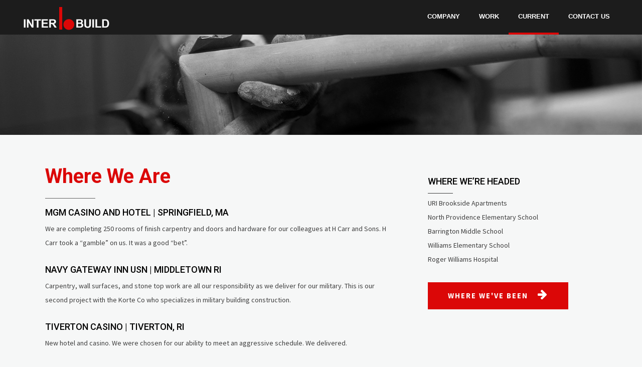

--- FILE ---
content_type: text/html; charset=UTF-8
request_url: http://interbuildinc.com/current/
body_size: 41059
content:
	<!DOCTYPE html>
<html lang="en-US">
<head>
	<meta charset="UTF-8" />
			<meta name=viewport content="width=device-width,initial-scale=1,user-scalable=no">
	
    
	
			
				
	<link rel="profile" href="http://gmpg.org/xfn/11" />
	<link rel="pingback" href="http://interbuildinc.com/xmlrpc.php" />
	<link rel="shortcut icon" type="image/x-icon" href="http://interbuildinc.com/wp-content/uploads/2016/03/favicon.png">
	<link rel="apple-touch-icon" href="http://interbuildinc.com/wp-content/uploads/2016/03/favicon.png"/>
	<!--[if gte IE 9]>
	<style type="text/css">
		.gradient {
			filter: none;
		}
	</style>
	<![endif]-->

	<title>Current &#8211; Interbuild Inc.</title>
<link href='//fonts.googleapis.com/css?family=Open+Sans:100,100italic,200,200italic,300,300italic,400,400italic,500,500italic,600,600italic,700,700italic,800,800italic,900,900italic%7CUbuntu:100,100italic,200,200italic,300,300italic,400,400italic,500,500italic,600,600italic,700,700italic,800,800italic,900,900italic%7CSource+Sans+Pro:100,100italic,200,200italic,300,300italic,400,400italic,500,500italic,600,600italic,700,700italic,800,800italic,900,900italic%7CRaleway:100,100italic,200,200italic,300,300italic,400,400italic,500,500italic,600,600italic,700,700italic,800,800italic,900,900italic%7CRoboto:100,100italic,200,200italic,300,300italic,400,400italic,500,500italic,600,600italic,700,700italic,800,800italic,900,900italic%7CMontserrat:100,100italic,200,200italic,300,300italic,400,400italic,500,500italic,600,600italic,700,700italic,800,800italic,900,900italic%26subset%3Dlatin%2Clatin-ext' rel='stylesheet' type='text/css' />
<meta name='robots' content='max-image-preview:large' />
<link rel='dns-prefetch' href='//fonts.googleapis.com' />
<link rel="alternate" type="application/rss+xml" title="Interbuild Inc. &raquo; Feed" href="http://interbuildinc.com/feed/" />
<link rel="alternate" type="application/rss+xml" title="Interbuild Inc. &raquo; Comments Feed" href="http://interbuildinc.com/comments/feed/" />
<link rel="alternate" title="oEmbed (JSON)" type="application/json+oembed" href="http://interbuildinc.com/wp-json/oembed/1.0/embed?url=http%3A%2F%2Finterbuildinc.com%2Fcurrent%2F" />
<link rel="alternate" title="oEmbed (XML)" type="text/xml+oembed" href="http://interbuildinc.com/wp-json/oembed/1.0/embed?url=http%3A%2F%2Finterbuildinc.com%2Fcurrent%2F&#038;format=xml" />
<style id='wp-img-auto-sizes-contain-inline-css' type='text/css'>
img:is([sizes=auto i],[sizes^="auto," i]){contain-intrinsic-size:3000px 1500px}
/*# sourceURL=wp-img-auto-sizes-contain-inline-css */
</style>
<style id='wp-emoji-styles-inline-css' type='text/css'>

	img.wp-smiley, img.emoji {
		display: inline !important;
		border: none !important;
		box-shadow: none !important;
		height: 1em !important;
		width: 1em !important;
		margin: 0 0.07em !important;
		vertical-align: -0.1em !important;
		background: none !important;
		padding: 0 !important;
	}
/*# sourceURL=wp-emoji-styles-inline-css */
</style>
<style id='wp-block-library-inline-css' type='text/css'>
:root{--wp-block-synced-color:#7a00df;--wp-block-synced-color--rgb:122,0,223;--wp-bound-block-color:var(--wp-block-synced-color);--wp-editor-canvas-background:#ddd;--wp-admin-theme-color:#007cba;--wp-admin-theme-color--rgb:0,124,186;--wp-admin-theme-color-darker-10:#006ba1;--wp-admin-theme-color-darker-10--rgb:0,107,160.5;--wp-admin-theme-color-darker-20:#005a87;--wp-admin-theme-color-darker-20--rgb:0,90,135;--wp-admin-border-width-focus:2px}@media (min-resolution:192dpi){:root{--wp-admin-border-width-focus:1.5px}}.wp-element-button{cursor:pointer}:root .has-very-light-gray-background-color{background-color:#eee}:root .has-very-dark-gray-background-color{background-color:#313131}:root .has-very-light-gray-color{color:#eee}:root .has-very-dark-gray-color{color:#313131}:root .has-vivid-green-cyan-to-vivid-cyan-blue-gradient-background{background:linear-gradient(135deg,#00d084,#0693e3)}:root .has-purple-crush-gradient-background{background:linear-gradient(135deg,#34e2e4,#4721fb 50%,#ab1dfe)}:root .has-hazy-dawn-gradient-background{background:linear-gradient(135deg,#faaca8,#dad0ec)}:root .has-subdued-olive-gradient-background{background:linear-gradient(135deg,#fafae1,#67a671)}:root .has-atomic-cream-gradient-background{background:linear-gradient(135deg,#fdd79a,#004a59)}:root .has-nightshade-gradient-background{background:linear-gradient(135deg,#330968,#31cdcf)}:root .has-midnight-gradient-background{background:linear-gradient(135deg,#020381,#2874fc)}:root{--wp--preset--font-size--normal:16px;--wp--preset--font-size--huge:42px}.has-regular-font-size{font-size:1em}.has-larger-font-size{font-size:2.625em}.has-normal-font-size{font-size:var(--wp--preset--font-size--normal)}.has-huge-font-size{font-size:var(--wp--preset--font-size--huge)}.has-text-align-center{text-align:center}.has-text-align-left{text-align:left}.has-text-align-right{text-align:right}.has-fit-text{white-space:nowrap!important}#end-resizable-editor-section{display:none}.aligncenter{clear:both}.items-justified-left{justify-content:flex-start}.items-justified-center{justify-content:center}.items-justified-right{justify-content:flex-end}.items-justified-space-between{justify-content:space-between}.screen-reader-text{border:0;clip-path:inset(50%);height:1px;margin:-1px;overflow:hidden;padding:0;position:absolute;width:1px;word-wrap:normal!important}.screen-reader-text:focus{background-color:#ddd;clip-path:none;color:#444;display:block;font-size:1em;height:auto;left:5px;line-height:normal;padding:15px 23px 14px;text-decoration:none;top:5px;width:auto;z-index:100000}html :where(.has-border-color){border-style:solid}html :where([style*=border-top-color]){border-top-style:solid}html :where([style*=border-right-color]){border-right-style:solid}html :where([style*=border-bottom-color]){border-bottom-style:solid}html :where([style*=border-left-color]){border-left-style:solid}html :where([style*=border-width]){border-style:solid}html :where([style*=border-top-width]){border-top-style:solid}html :where([style*=border-right-width]){border-right-style:solid}html :where([style*=border-bottom-width]){border-bottom-style:solid}html :where([style*=border-left-width]){border-left-style:solid}html :where(img[class*=wp-image-]){height:auto;max-width:100%}:where(figure){margin:0 0 1em}html :where(.is-position-sticky){--wp-admin--admin-bar--position-offset:var(--wp-admin--admin-bar--height,0px)}@media screen and (max-width:600px){html :where(.is-position-sticky){--wp-admin--admin-bar--position-offset:0px}}

/*# sourceURL=wp-block-library-inline-css */
</style><style id='global-styles-inline-css' type='text/css'>
:root{--wp--preset--aspect-ratio--square: 1;--wp--preset--aspect-ratio--4-3: 4/3;--wp--preset--aspect-ratio--3-4: 3/4;--wp--preset--aspect-ratio--3-2: 3/2;--wp--preset--aspect-ratio--2-3: 2/3;--wp--preset--aspect-ratio--16-9: 16/9;--wp--preset--aspect-ratio--9-16: 9/16;--wp--preset--color--black: #000000;--wp--preset--color--cyan-bluish-gray: #abb8c3;--wp--preset--color--white: #ffffff;--wp--preset--color--pale-pink: #f78da7;--wp--preset--color--vivid-red: #cf2e2e;--wp--preset--color--luminous-vivid-orange: #ff6900;--wp--preset--color--luminous-vivid-amber: #fcb900;--wp--preset--color--light-green-cyan: #7bdcb5;--wp--preset--color--vivid-green-cyan: #00d084;--wp--preset--color--pale-cyan-blue: #8ed1fc;--wp--preset--color--vivid-cyan-blue: #0693e3;--wp--preset--color--vivid-purple: #9b51e0;--wp--preset--gradient--vivid-cyan-blue-to-vivid-purple: linear-gradient(135deg,rgb(6,147,227) 0%,rgb(155,81,224) 100%);--wp--preset--gradient--light-green-cyan-to-vivid-green-cyan: linear-gradient(135deg,rgb(122,220,180) 0%,rgb(0,208,130) 100%);--wp--preset--gradient--luminous-vivid-amber-to-luminous-vivid-orange: linear-gradient(135deg,rgb(252,185,0) 0%,rgb(255,105,0) 100%);--wp--preset--gradient--luminous-vivid-orange-to-vivid-red: linear-gradient(135deg,rgb(255,105,0) 0%,rgb(207,46,46) 100%);--wp--preset--gradient--very-light-gray-to-cyan-bluish-gray: linear-gradient(135deg,rgb(238,238,238) 0%,rgb(169,184,195) 100%);--wp--preset--gradient--cool-to-warm-spectrum: linear-gradient(135deg,rgb(74,234,220) 0%,rgb(151,120,209) 20%,rgb(207,42,186) 40%,rgb(238,44,130) 60%,rgb(251,105,98) 80%,rgb(254,248,76) 100%);--wp--preset--gradient--blush-light-purple: linear-gradient(135deg,rgb(255,206,236) 0%,rgb(152,150,240) 100%);--wp--preset--gradient--blush-bordeaux: linear-gradient(135deg,rgb(254,205,165) 0%,rgb(254,45,45) 50%,rgb(107,0,62) 100%);--wp--preset--gradient--luminous-dusk: linear-gradient(135deg,rgb(255,203,112) 0%,rgb(199,81,192) 50%,rgb(65,88,208) 100%);--wp--preset--gradient--pale-ocean: linear-gradient(135deg,rgb(255,245,203) 0%,rgb(182,227,212) 50%,rgb(51,167,181) 100%);--wp--preset--gradient--electric-grass: linear-gradient(135deg,rgb(202,248,128) 0%,rgb(113,206,126) 100%);--wp--preset--gradient--midnight: linear-gradient(135deg,rgb(2,3,129) 0%,rgb(40,116,252) 100%);--wp--preset--font-size--small: 13px;--wp--preset--font-size--medium: 20px;--wp--preset--font-size--large: 36px;--wp--preset--font-size--x-large: 42px;--wp--preset--spacing--20: 0.44rem;--wp--preset--spacing--30: 0.67rem;--wp--preset--spacing--40: 1rem;--wp--preset--spacing--50: 1.5rem;--wp--preset--spacing--60: 2.25rem;--wp--preset--spacing--70: 3.38rem;--wp--preset--spacing--80: 5.06rem;--wp--preset--shadow--natural: 6px 6px 9px rgba(0, 0, 0, 0.2);--wp--preset--shadow--deep: 12px 12px 50px rgba(0, 0, 0, 0.4);--wp--preset--shadow--sharp: 6px 6px 0px rgba(0, 0, 0, 0.2);--wp--preset--shadow--outlined: 6px 6px 0px -3px rgb(255, 255, 255), 6px 6px rgb(0, 0, 0);--wp--preset--shadow--crisp: 6px 6px 0px rgb(0, 0, 0);}:where(.is-layout-flex){gap: 0.5em;}:where(.is-layout-grid){gap: 0.5em;}body .is-layout-flex{display: flex;}.is-layout-flex{flex-wrap: wrap;align-items: center;}.is-layout-flex > :is(*, div){margin: 0;}body .is-layout-grid{display: grid;}.is-layout-grid > :is(*, div){margin: 0;}:where(.wp-block-columns.is-layout-flex){gap: 2em;}:where(.wp-block-columns.is-layout-grid){gap: 2em;}:where(.wp-block-post-template.is-layout-flex){gap: 1.25em;}:where(.wp-block-post-template.is-layout-grid){gap: 1.25em;}.has-black-color{color: var(--wp--preset--color--black) !important;}.has-cyan-bluish-gray-color{color: var(--wp--preset--color--cyan-bluish-gray) !important;}.has-white-color{color: var(--wp--preset--color--white) !important;}.has-pale-pink-color{color: var(--wp--preset--color--pale-pink) !important;}.has-vivid-red-color{color: var(--wp--preset--color--vivid-red) !important;}.has-luminous-vivid-orange-color{color: var(--wp--preset--color--luminous-vivid-orange) !important;}.has-luminous-vivid-amber-color{color: var(--wp--preset--color--luminous-vivid-amber) !important;}.has-light-green-cyan-color{color: var(--wp--preset--color--light-green-cyan) !important;}.has-vivid-green-cyan-color{color: var(--wp--preset--color--vivid-green-cyan) !important;}.has-pale-cyan-blue-color{color: var(--wp--preset--color--pale-cyan-blue) !important;}.has-vivid-cyan-blue-color{color: var(--wp--preset--color--vivid-cyan-blue) !important;}.has-vivid-purple-color{color: var(--wp--preset--color--vivid-purple) !important;}.has-black-background-color{background-color: var(--wp--preset--color--black) !important;}.has-cyan-bluish-gray-background-color{background-color: var(--wp--preset--color--cyan-bluish-gray) !important;}.has-white-background-color{background-color: var(--wp--preset--color--white) !important;}.has-pale-pink-background-color{background-color: var(--wp--preset--color--pale-pink) !important;}.has-vivid-red-background-color{background-color: var(--wp--preset--color--vivid-red) !important;}.has-luminous-vivid-orange-background-color{background-color: var(--wp--preset--color--luminous-vivid-orange) !important;}.has-luminous-vivid-amber-background-color{background-color: var(--wp--preset--color--luminous-vivid-amber) !important;}.has-light-green-cyan-background-color{background-color: var(--wp--preset--color--light-green-cyan) !important;}.has-vivid-green-cyan-background-color{background-color: var(--wp--preset--color--vivid-green-cyan) !important;}.has-pale-cyan-blue-background-color{background-color: var(--wp--preset--color--pale-cyan-blue) !important;}.has-vivid-cyan-blue-background-color{background-color: var(--wp--preset--color--vivid-cyan-blue) !important;}.has-vivid-purple-background-color{background-color: var(--wp--preset--color--vivid-purple) !important;}.has-black-border-color{border-color: var(--wp--preset--color--black) !important;}.has-cyan-bluish-gray-border-color{border-color: var(--wp--preset--color--cyan-bluish-gray) !important;}.has-white-border-color{border-color: var(--wp--preset--color--white) !important;}.has-pale-pink-border-color{border-color: var(--wp--preset--color--pale-pink) !important;}.has-vivid-red-border-color{border-color: var(--wp--preset--color--vivid-red) !important;}.has-luminous-vivid-orange-border-color{border-color: var(--wp--preset--color--luminous-vivid-orange) !important;}.has-luminous-vivid-amber-border-color{border-color: var(--wp--preset--color--luminous-vivid-amber) !important;}.has-light-green-cyan-border-color{border-color: var(--wp--preset--color--light-green-cyan) !important;}.has-vivid-green-cyan-border-color{border-color: var(--wp--preset--color--vivid-green-cyan) !important;}.has-pale-cyan-blue-border-color{border-color: var(--wp--preset--color--pale-cyan-blue) !important;}.has-vivid-cyan-blue-border-color{border-color: var(--wp--preset--color--vivid-cyan-blue) !important;}.has-vivid-purple-border-color{border-color: var(--wp--preset--color--vivid-purple) !important;}.has-vivid-cyan-blue-to-vivid-purple-gradient-background{background: var(--wp--preset--gradient--vivid-cyan-blue-to-vivid-purple) !important;}.has-light-green-cyan-to-vivid-green-cyan-gradient-background{background: var(--wp--preset--gradient--light-green-cyan-to-vivid-green-cyan) !important;}.has-luminous-vivid-amber-to-luminous-vivid-orange-gradient-background{background: var(--wp--preset--gradient--luminous-vivid-amber-to-luminous-vivid-orange) !important;}.has-luminous-vivid-orange-to-vivid-red-gradient-background{background: var(--wp--preset--gradient--luminous-vivid-orange-to-vivid-red) !important;}.has-very-light-gray-to-cyan-bluish-gray-gradient-background{background: var(--wp--preset--gradient--very-light-gray-to-cyan-bluish-gray) !important;}.has-cool-to-warm-spectrum-gradient-background{background: var(--wp--preset--gradient--cool-to-warm-spectrum) !important;}.has-blush-light-purple-gradient-background{background: var(--wp--preset--gradient--blush-light-purple) !important;}.has-blush-bordeaux-gradient-background{background: var(--wp--preset--gradient--blush-bordeaux) !important;}.has-luminous-dusk-gradient-background{background: var(--wp--preset--gradient--luminous-dusk) !important;}.has-pale-ocean-gradient-background{background: var(--wp--preset--gradient--pale-ocean) !important;}.has-electric-grass-gradient-background{background: var(--wp--preset--gradient--electric-grass) !important;}.has-midnight-gradient-background{background: var(--wp--preset--gradient--midnight) !important;}.has-small-font-size{font-size: var(--wp--preset--font-size--small) !important;}.has-medium-font-size{font-size: var(--wp--preset--font-size--medium) !important;}.has-large-font-size{font-size: var(--wp--preset--font-size--large) !important;}.has-x-large-font-size{font-size: var(--wp--preset--font-size--x-large) !important;}
/*# sourceURL=global-styles-inline-css */
</style>

<style id='classic-theme-styles-inline-css' type='text/css'>
/*! This file is auto-generated */
.wp-block-button__link{color:#fff;background-color:#32373c;border-radius:9999px;box-shadow:none;text-decoration:none;padding:calc(.667em + 2px) calc(1.333em + 2px);font-size:1.125em}.wp-block-file__button{background:#32373c;color:#fff;text-decoration:none}
/*# sourceURL=/wp-includes/css/classic-themes.min.css */
</style>
<link rel='stylesheet' id='layerslider-css' href='http://interbuildinc.com/wp-content/plugins/LayerSlider/static/css/layerslider.css?ver=5.6.2' type='text/css' media='all' />
<link rel='stylesheet' id='ls-google-fonts-css' href='http://fonts.googleapis.com/css?family=Lato:100,300,regular,700,900%7COpen+Sans:300%7CIndie+Flower:regular%7COswald:300,regular,700&#038;subset=latin%2Clatin-ext' type='text/css' media='all' />
<link rel='stylesheet' id='contact-form-7-css' href='http://interbuildinc.com/wp-content/plugins/contact-form-7/includes/css/styles.css?ver=6.1.4' type='text/css' media='all' />
<link rel='stylesheet' id='gvp-skins-css' href='http://interbuildinc.com/wp-content/plugins/mp_vc_addon/flowplayer/skin/all-skins.css?ver=6.9' type='text/css' media='all' />
<link rel='stylesheet' id='gvp-publiccsss-css' href='http://interbuildinc.com/wp-content/plugins/mp_vc_addon/css/public.css?ver=6.9' type='text/css' media='all' />
<link rel='stylesheet' id='mkd_default_style-css' href='http://interbuildinc.com/wp-content/themes/mikado1/style.css?ver=6.9' type='text/css' media='all' />
<link rel='stylesheet' id='mkd_stylesheet-css' href='http://interbuildinc.com/wp-content/themes/mikado1/css/stylesheet.min.css?ver=6.9' type='text/css' media='all' />
<link rel='stylesheet' id='mkd_style_dynamic-css' href='http://interbuildinc.com/wp-content/themes/mikado1/css/style_dynamic.php?ver=6.9' type='text/css' media='all' />
<link rel='stylesheet' id='mkd_font-awesome-css' href='http://interbuildinc.com/wp-content/themes/mikado1/css/font-awesome/css/font-awesome.min.css?ver=6.9' type='text/css' media='all' />
<link rel='stylesheet' id='mkd_elegant-icons-css' href='http://interbuildinc.com/wp-content/themes/mikado1/css/elegant-icons/style.min.css?ver=6.9' type='text/css' media='all' />
<link rel='stylesheet' id='mkd_responsive-css' href='http://interbuildinc.com/wp-content/themes/mikado1/css/responsive.min.css?ver=6.9' type='text/css' media='all' />
<link rel='stylesheet' id='mkd_style_dynamic_responsive-css' href='http://interbuildinc.com/wp-content/themes/mikado1/css/style_dynamic_responsive.php?ver=6.9' type='text/css' media='all' />
<link rel='stylesheet' id='js_composer_front-css' href='http://interbuildinc.com/wp-content/plugins/js_composer/assets/css/js_composer.min.css?ver=4.11.1' type='text/css' media='all' />
<link rel='stylesheet' id='mkd_custom_css-css' href='http://interbuildinc.com/wp-content/themes/mikado1/css/custom_css.php?ver=6.9' type='text/css' media='all' />
<link rel='stylesheet' id='mkd_mac_stylesheet-css' href='http://interbuildinc.com/wp-content/themes/mikado1/css/mac_stylesheet.css?ver=6.9' type='text/css' media='all' />
<link rel='stylesheet' id='mkd_webkit-css' href='http://interbuildinc.com/wp-content/themes/mikado1/css/webkit_stylesheet.css?ver=6.9' type='text/css' media='all' />
<script type="text/javascript" src="http://interbuildinc.com/wp-content/plugins/LayerSlider/static/js/greensock.js?ver=1.11.8" id="greensock-js"></script>
<script type="text/javascript" src="http://interbuildinc.com/wp-includes/js/jquery/jquery.min.js?ver=3.7.1" id="jquery-core-js"></script>
<script type="text/javascript" src="http://interbuildinc.com/wp-includes/js/jquery/jquery-migrate.min.js?ver=3.4.1" id="jquery-migrate-js"></script>
<script type="text/javascript" src="http://interbuildinc.com/wp-content/plugins/LayerSlider/static/js/layerslider.kreaturamedia.jquery.js?ver=5.6.2" id="layerslider-js"></script>
<script type="text/javascript" src="http://interbuildinc.com/wp-content/plugins/LayerSlider/static/js/layerslider.transitions.js?ver=5.6.2" id="layerslider-transitions-js"></script>
<script type="text/javascript" src="http://interbuildinc.com/wp-content/plugins/mp_vc_addon/js/jquery.tools.min2.js?ver=1" id="mpjquerytools-js"></script>
<script type="text/javascript" src="http://interbuildinc.com/wp-content/plugins/mp_vc_addon/flowplayer/flowplayer.min.js?ver=1" id="fp5_embedder-js"></script>
<link rel="https://api.w.org/" href="http://interbuildinc.com/wp-json/" /><link rel="alternate" title="JSON" type="application/json" href="http://interbuildinc.com/wp-json/wp/v2/pages/10270" /><link rel="EditURI" type="application/rsd+xml" title="RSD" href="http://interbuildinc.com/xmlrpc.php?rsd" />
<meta name="generator" content="WordPress 6.9" />
<link rel="canonical" href="http://interbuildinc.com/current/" />
<link rel='shortlink' href='http://interbuildinc.com/?p=10270' />
<!--[if IE 9]><link rel="stylesheet" type="text/css" href="http://interbuildinc.com/wp-content/themes/mikado1/css/ie9_stylesheet.css" media="screen"><![endif]--><style type="text/css">.recentcomments a{display:inline !important;padding:0 !important;margin:0 !important;}</style><meta name="generator" content="Powered by Visual Composer - drag and drop page builder for WordPress."/>
<!--[if lte IE 9]><link rel="stylesheet" type="text/css" href="http://interbuildinc.com/wp-content/plugins/js_composer/assets/css/vc_lte_ie9.min.css" media="screen"><![endif]--><!--[if IE  8]><link rel="stylesheet" type="text/css" href="http://interbuildinc.com/wp-content/plugins/js_composer/assets/css/vc-ie8.min.css" media="screen"><![endif]-->
<!-- Dynamic Widgets by QURL loaded - http://www.dynamic-widgets.com //-->
<style type="text/css" data-type="vc_shortcodes-custom-css">.vc_custom_1456941619110{padding-top: 40px !important;}.vc_custom_1456940878386{padding-right: 35px !important;}.vc_custom_1456943166318{padding-top: 25px !important;padding-right: 25px !important;padding-bottom: 25px !important;padding-left: 25px !important;}</style><noscript><style type="text/css"> .wpb_animate_when_almost_visible { opacity: 1; }</style></noscript>
</head>

<body class="wp-singular page-template page-template-full_width page-template-full_width-php page page-id-10270 wp-theme-mikado1 mkd-core-1.0.3  mkd-theme-ver-1.5 smooth_scroll wpb-js-composer js-comp-ver-4.11.1 vc_responsive">

<div class="wrapper">
<div class="wrapper_inner">
<!-- Google Analytics start -->
<!-- Google Analytics end -->

	<header class="page_header scrolled_not_transparent  stick">
	<div class="header_inner clearfix">

<!--insert start-->
				<!--insert end-->
	<div class="header_top_bottom_holder">
				<div class="header_bottom clearfix " style=" background-color:rgba(28, 28, 28, 1);" >
			                    					<div class="header_inner_left">
                        													<div class="mobile_menu_button"><span><i class="fa fa-bars"></i></span></div>
												
						
						
													<div class="logo_wrapper"  >
																<div class="mkd_logo"><a  href="http://interbuildinc.com/"><img class="normal" src="http://interbuildinc.com/wp-content/uploads/2016/03/interbuild-logo-white.png" alt="Logo"/><img class="light" src="http://interbuildinc.com/wp-content/uploads/2016/03/interbuild-logo-white.png" alt="Logo"/><img class="dark" src="http://interbuildinc.com/wp-content/uploads/2016/03/interbuild-logo-white.png" alt="Logo"/><img class="sticky" src="http://interbuildinc.com/wp-content/uploads/2016/03/ib-logo-white.png" alt="Logo"/><img class="mobile" src="http://interbuildinc.com/wp-content/uploads/2016/03/interbuild-logo-white.png" alt="Logo"/></a></div>
															</div>
												
						
						                        					</div>
										                                                							<div class="header_inner_right">
								<div class="side_menu_button_wrapper right">
																											<div class="side_menu_button">
<!-- insert start-->
                                    <!--insert end-->
																													</div>
								</div>
							</div>
																		<nav class="main_menu drop_down right">
							<ul id="menu-main-menu" class=""><li id="nav-menu-item-443" class="menu-item menu-item-type-post_type menu-item-object-page  narrow"><a href="http://interbuildinc.com/about-us/" class=""><span class="item_inner"><i class="menu_icon fa blank"></i>COMPANY</span><span class="plus"></span></a></li>
<li id="nav-menu-item-10238" class="menu-item menu-item-type-post_type menu-item-object-page  narrow"><a href="http://interbuildinc.com/our-works/" class=""><span class="item_inner"><i class="menu_icon fa blank"></i>WORK</span><span class="plus"></span></a></li>
<li id="nav-menu-item-10279" class="menu-item menu-item-type-post_type menu-item-object-page current-menu-item page_item page-item-10270 current_page_item active narrow"><a href="http://interbuildinc.com/current/" class=" current "><span class="item_inner"><i class="menu_icon fa blank"></i>CURRENT</span><span class="plus"></span></a></li>
<li id="nav-menu-item-442" class="menu-item menu-item-type-post_type menu-item-object-page  narrow"><a href="http://interbuildinc.com/contact-us/" class=""><span class="item_inner"><i class="menu_icon fa blank"></i>CONTACT US</span><span class="plus"></span></a></li>
</ul>						</nav>
												                        											<nav class="mobile_menu">
							<ul id="menu-main-menu-1" class=""><li id="mobile-menu-item-443" class="menu-item menu-item-type-post_type menu-item-object-page "><a href="http://interbuildinc.com/about-us/" class=""><span>COMPANY</span></a><span class="mobile_arrow"><i class="fa fa-angle-right"></i><i class="fa fa-angle-down"></i></span></li>
<li id="mobile-menu-item-10238" class="menu-item menu-item-type-post_type menu-item-object-page "><a href="http://interbuildinc.com/our-works/" class=""><span>WORK</span></a><span class="mobile_arrow"><i class="fa fa-angle-right"></i><i class="fa fa-angle-down"></i></span></li>
<li id="mobile-menu-item-10279" class="menu-item menu-item-type-post_type menu-item-object-page current-menu-item page_item page-item-10270 current_page_item active"><a href="http://interbuildinc.com/current/" class=" current "><span>CURRENT</span></a><span class="mobile_arrow"><i class="fa fa-angle-right"></i><i class="fa fa-angle-down"></i></span></li>
<li id="mobile-menu-item-442" class="menu-item menu-item-type-post_type menu-item-object-page "><a href="http://interbuildinc.com/contact-us/" class=""><span>CONTACT US</span></a><span class="mobile_arrow"><i class="fa fa-angle-right"></i><i class="fa fa-angle-down"></i></span></li>
</ul>						</nav>
									</div>
		</div>
	</div>

	</header>
	<a id='back_to_top' class="right" href='#'>
			<span class="fa-stack">
				<span class="arrow_carrot-up"></span>
			</span>
	</a>



<div class="content content_top_margin_none">
			<div class="content_inner  ">
								<div class="title_outer title_without_animation with_image" data-height="200">
		<div class="title position_left without_title_text with_oblique standard_title" style="height:200px;background-color:#232323;">
			<div class="image responsive"><img src="http://interbuildinc.com/wp-content/uploads/2016/03/current-header.jpg" alt="&nbsp;" /> </div>
			
			<div class="title_holder" >
				<div class="container">
					<div class="container_inner clearfix">
						<div class="title_subtitle_holder" >
														<div class="title_subtitle_holder_inner">
																																	
																		
																						</div>
													</div>
					</div>
				</div>
			</div>
			 		</div>
	</div>
			<div class="full_width">
	<div class="full_width_inner" >
										<div      class="vc_row wpb_row section vc_row-fluid grid_section" style='background-image:url(); padding-top:50px; padding-bottom:50px; text-align:left;'><div class=" section_inner clearfix"><div class='section_inner_margin clearfix'><div class="wpb_column vc_column_container vc_col-sm-8"><div class="vc_column-inner vc_custom_1456940878386"><div class="wpb_wrapper">
	<div class="wpb_text_column wpb_content_element ">
		<div class="wpb_wrapper">
			<h1><span style="color: #db0707;">Where We Are</span></h1>

		</div> 
	</div> <div class="separator  normal   " style="border-color: #606060;width:100px;border-style: solid"></div>

	<div class="wpb_text_column wpb_content_element ">
		<div class="wpb_wrapper">
			<h5>MGM Casino and Hotel | Springfield, MA</h5>
<p>We are completing 250 rooms of finish carpentry and doors and hardware for our colleagues at H Carr and Sons. H Carr took a “gamble&#8221; on us. It was a good “bet”.</p>

		</div> 
	</div>     <div class="vc_empty_space"  style="height: 22px" ><span class="vc_empty_space_inner"><div class="empty_space_image"
                 ></div>
</span></div>


	<div class="wpb_text_column wpb_content_element ">
		<div class="wpb_wrapper">
			<h5>Navy Gateway Inn USN | Middletown RI</h5>
<p>Carpentry, wall surfaces, and stone top work are all our responsibility as we deliver for our military. This is our second project with the Korte Co who specializes in military building construction.</p>

		</div> 
	</div>     <div class="vc_empty_space"  style="height: 22px" ><span class="vc_empty_space_inner"><div class="empty_space_image"
                 ></div>
</span></div>


	<div class="wpb_text_column wpb_content_element ">
		<div class="wpb_wrapper">
			<h5>Tiverton Casino | Tiverton, RI</h5>
<p>New hotel and casino. We were chosen for our ability to meet an aggressive schedule. We delivered.</p>

		</div> 
	</div>     <div class="vc_empty_space"  style="height: 22px" ><span class="vc_empty_space_inner"><div class="empty_space_image"
                 ></div>
</span></div>


	<div class="wpb_text_column wpb_content_element ">
		<div class="wpb_wrapper">
			<h5>Homewood Suites Hotel | Providence, RI</h5>
<p>Installation of 108 kitchen suites in downtown Providence.</p>

		</div> 
	</div>     <div class="vc_empty_space"  style="height: 22px" ><span class="vc_empty_space_inner"><div class="empty_space_image"
                 ></div>
</span></div>


	<div class="wpb_text_column wpb_content_element ">
		<div class="wpb_wrapper">
			<h5>RI College | Providence, RI</h5>
<p>A complex stage front, cabinetry, and doors and hardware requirements made Interbuild the best choice for the city of Worcester.</p>

		</div> 
	</div> </div></div></div><div class="wpb_column vc_column_container vc_col-sm-4"><div class="vc_column-inner vc_custom_1456943166318"><div class="wpb_wrapper"><div      class="vc_row wpb_row section vc_inner vc_row-fluid" style='background-image:url(); text-align:left;'><div class=" full_section_inner clearfix"><div class="wpb_column vc_column_container vc_col-sm-12"><div class="vc_column-inner "><div class="wpb_wrapper">
	<div class="wpb_text_column wpb_content_element ">
		<div class="wpb_wrapper">
			<h5>Where We&#8217;re Headed</h5>

		</div> 
	</div> <div class="separator  normal   " style="border-color: #3d3d3d;width:50px;margin-top:5px;margin-bottom:5px;border-style: solid"></div>
</div></div></div></div></div>
	<div class="wpb_text_column wpb_content_element ">
		<div class="wpb_wrapper">
			<p>URI Brookside Apartments<br />
North Providence Elementary School<br />
Barrington Middle School<br />
Williams Elementary School<br />
Roger Williams Hospital</p>

		</div> 
	</div>     <div class="vc_empty_space"  style="height: 32px" ><span class="vc_empty_space_inner"><div class="empty_space_image"
                 ></div>
</span></div>

<div      class="vc_row wpb_row section vc_inner vc_row-fluid" style='background-image:url(); text-align:left;'><div class=" full_section_inner clearfix"><div class="wpb_column vc_column_container vc_col-sm-12"><div class="vc_column-inner "><div class="wpb_wrapper"><a href="http://interbuildinc.com/our-works/" target="_self" data-hover-background-color=#db2e2e  class="qbutton  big_large qbutton_with_icon icon_right" style="color: #ffffff; font-style: normal; font-weight: 700; background-color: #db0707;">WHERE WE&#039;VE BEEN<i class="button_icon fa fa-arrow-right" style=""></i></a></div></div></div></div></div></div></div></div></div></div></div>
										 
												</div>
	</div>	
	
    </div>
</div>


<footer >
	<div class="footer_inner clearfix">
					<div class="footer_top_holder">
				<div class="footer_top">
										<div class="container">
						<div class="container_inner">
														<div id="text-3" class="widget widget_text"><h4>Follow Us</h4>			<div class="textwidget"><div class="separator  transparent position_center  " style="border-bottom-width:1px;margin-top:27px;margin-bottom:16px"></div>
 

<span class="mkd_icon_shade mkd_icon_shortcode font_awesome circle  " data-hover-background-color=#db0707  style="background-color: #232425;border-width: 0px!important; border-style:solid;margin: 0 6px 6px 0;line-height:90px;width:90px;height:90px; "><a href="https://www.facebook.com/interbuildInc/" target="_blank" style="color: #ffffff;" ><i class="fa fa-facebook" data-hover-color=#ffffff style="font-size: 18px;color: #ffffff;vertical-align:bottom;line-height:90px; "></i></a></span>



<span class="mkd_icon_shade mkd_icon_shortcode font_elegant circle  " data-hover-background-color=#db0707  style="background-color: #232425;border-width: 0px!important; border-style:solid;margin: 0 6px 6px 0;line-height:90px;width:90px;height:90px; "><a href="https://www.youtube.com/channel/UCoJr53GDgA549yZ6KE9X6mw" target="_blank" style="color: #ffffff;" ><span class="mkd_font_elegant_icon social_youtube" data-hover-color=#ffffff aria-hidden="true" style="font-size: 18px;color: #ffffff;line-height:90px; "></span></a></span>
</div>
		</div>													</div>
					</div>
								</div>
                			</div>
				                            <div class="footer_bottom_border_holder " style="height: 1px;background-color: #252525;"></div>
            			<div class="footer_bottom_holder">
                <div class="footer_bottom_holder_inner">
                                        <div class="container">
                        <div class="container_inner">
                            
                                                                <div class="column_inner">
                                        			<div class="textwidget">Interbuild Inc.  |  401.728.7080  |  rwotherspoon@interbuildinc.com</div>
		                                    </div>
                                                                                        </div>
                    </div>
                                </div>
			</div>
            			</div>
</footer>
</div>
</div>
<script type="speculationrules">
{"prefetch":[{"source":"document","where":{"and":[{"href_matches":"/*"},{"not":{"href_matches":["/wp-*.php","/wp-admin/*","/wp-content/uploads/*","/wp-content/*","/wp-content/plugins/*","/wp-content/themes/mikado1/*","/*\\?(.+)"]}},{"not":{"selector_matches":"a[rel~=\"nofollow\"]"}},{"not":{"selector_matches":".no-prefetch, .no-prefetch a"}}]},"eagerness":"conservative"}]}
</script>
<script type="text/javascript" src="http://interbuildinc.com/wp-includes/js/dist/hooks.min.js?ver=dd5603f07f9220ed27f1" id="wp-hooks-js"></script>
<script type="text/javascript" src="http://interbuildinc.com/wp-includes/js/dist/i18n.min.js?ver=c26c3dc7bed366793375" id="wp-i18n-js"></script>
<script type="text/javascript" id="wp-i18n-js-after">
/* <![CDATA[ */
wp.i18n.setLocaleData( { 'text direction\u0004ltr': [ 'ltr' ] } );
//# sourceURL=wp-i18n-js-after
/* ]]> */
</script>
<script type="text/javascript" src="http://interbuildinc.com/wp-content/plugins/contact-form-7/includes/swv/js/index.js?ver=6.1.4" id="swv-js"></script>
<script type="text/javascript" id="contact-form-7-js-before">
/* <![CDATA[ */
var wpcf7 = {
    "api": {
        "root": "http:\/\/interbuildinc.com\/wp-json\/",
        "namespace": "contact-form-7\/v1"
    }
};
//# sourceURL=contact-form-7-js-before
/* ]]> */
</script>
<script type="text/javascript" src="http://interbuildinc.com/wp-content/plugins/contact-form-7/includes/js/index.js?ver=6.1.4" id="contact-form-7-js"></script>
<script type="text/javascript" id="mkd-like-js-extra">
/* <![CDATA[ */
var mkdLike = {"ajaxurl":"http://interbuildinc.com/wp-admin/admin-ajax.php"};
//# sourceURL=mkd-like-js-extra
/* ]]> */
</script>
<script type="text/javascript" src="http://interbuildinc.com/wp-content/themes/mikado1/js/mkd-like.js?ver=1.0" id="mkd-like-js"></script>
<script type="text/javascript" src="http://interbuildinc.com/wp-content/themes/mikado1/js/plugins.js?ver=6.9" id="mkd_plugins-js"></script>
<script type="text/javascript" src="http://interbuildinc.com/wp-content/themes/mikado1/js/jquery.mousewheel.min.js?ver=6.9" id="mousewheel-js"></script>
<script type="text/javascript" src="http://interbuildinc.com/wp-content/plugins/js_composer/assets/lib/bower/isotope/dist/isotope.pkgd.min.js?ver=4.11.1" id="isotope-js"></script>
<script type="text/javascript" src="http://interbuildinc.com/wp-content/themes/mikado1/js/jquery.mixitup.min.js?ver=6.9" id="mixitup-js"></script>
<script type="text/javascript" src="http://interbuildinc.com/wp-content/themes/mikado1/js/default_dynamic.php?ver=6.9" id="mkd_default_dynamic-js"></script>
<script type="text/javascript" src="http://interbuildinc.com/wp-content/themes/mikado1/js/default.min.js?ver=6.9" id="mkd_default-js"></script>
<script type="text/javascript" src="http://interbuildinc.com/wp-content/themes/mikado1/js/custom_js.php?ver=6.9" id="mkd_custom_js-js"></script>
<script type="text/javascript" src="http://interbuildinc.com/wp-includes/js/comment-reply.min.js?ver=6.9" id="comment-reply-js" async="async" data-wp-strategy="async" fetchpriority="low"></script>
<script type="text/javascript" src="http://interbuildinc.com/wp-content/plugins/js_composer/assets/js/dist/js_composer_front.min.js?ver=4.11.1" id="wpb_composer_front_js-js"></script>
<script type="text/javascript" src="http://interbuildinc.com/wp-content/plugins/page-links-to/dist/new-tab.js?ver=3.3.7" id="page-links-to-js"></script>
<script id="wp-emoji-settings" type="application/json">
{"baseUrl":"https://s.w.org/images/core/emoji/17.0.2/72x72/","ext":".png","svgUrl":"https://s.w.org/images/core/emoji/17.0.2/svg/","svgExt":".svg","source":{"concatemoji":"http://interbuildinc.com/wp-includes/js/wp-emoji-release.min.js?ver=6.9"}}
</script>
<script type="module">
/* <![CDATA[ */
/*! This file is auto-generated */
const a=JSON.parse(document.getElementById("wp-emoji-settings").textContent),o=(window._wpemojiSettings=a,"wpEmojiSettingsSupports"),s=["flag","emoji"];function i(e){try{var t={supportTests:e,timestamp:(new Date).valueOf()};sessionStorage.setItem(o,JSON.stringify(t))}catch(e){}}function c(e,t,n){e.clearRect(0,0,e.canvas.width,e.canvas.height),e.fillText(t,0,0);t=new Uint32Array(e.getImageData(0,0,e.canvas.width,e.canvas.height).data);e.clearRect(0,0,e.canvas.width,e.canvas.height),e.fillText(n,0,0);const a=new Uint32Array(e.getImageData(0,0,e.canvas.width,e.canvas.height).data);return t.every((e,t)=>e===a[t])}function p(e,t){e.clearRect(0,0,e.canvas.width,e.canvas.height),e.fillText(t,0,0);var n=e.getImageData(16,16,1,1);for(let e=0;e<n.data.length;e++)if(0!==n.data[e])return!1;return!0}function u(e,t,n,a){switch(t){case"flag":return n(e,"\ud83c\udff3\ufe0f\u200d\u26a7\ufe0f","\ud83c\udff3\ufe0f\u200b\u26a7\ufe0f")?!1:!n(e,"\ud83c\udde8\ud83c\uddf6","\ud83c\udde8\u200b\ud83c\uddf6")&&!n(e,"\ud83c\udff4\udb40\udc67\udb40\udc62\udb40\udc65\udb40\udc6e\udb40\udc67\udb40\udc7f","\ud83c\udff4\u200b\udb40\udc67\u200b\udb40\udc62\u200b\udb40\udc65\u200b\udb40\udc6e\u200b\udb40\udc67\u200b\udb40\udc7f");case"emoji":return!a(e,"\ud83e\u1fac8")}return!1}function f(e,t,n,a){let r;const o=(r="undefined"!=typeof WorkerGlobalScope&&self instanceof WorkerGlobalScope?new OffscreenCanvas(300,150):document.createElement("canvas")).getContext("2d",{willReadFrequently:!0}),s=(o.textBaseline="top",o.font="600 32px Arial",{});return e.forEach(e=>{s[e]=t(o,e,n,a)}),s}function r(e){var t=document.createElement("script");t.src=e,t.defer=!0,document.head.appendChild(t)}a.supports={everything:!0,everythingExceptFlag:!0},new Promise(t=>{let n=function(){try{var e=JSON.parse(sessionStorage.getItem(o));if("object"==typeof e&&"number"==typeof e.timestamp&&(new Date).valueOf()<e.timestamp+604800&&"object"==typeof e.supportTests)return e.supportTests}catch(e){}return null}();if(!n){if("undefined"!=typeof Worker&&"undefined"!=typeof OffscreenCanvas&&"undefined"!=typeof URL&&URL.createObjectURL&&"undefined"!=typeof Blob)try{var e="postMessage("+f.toString()+"("+[JSON.stringify(s),u.toString(),c.toString(),p.toString()].join(",")+"));",a=new Blob([e],{type:"text/javascript"});const r=new Worker(URL.createObjectURL(a),{name:"wpTestEmojiSupports"});return void(r.onmessage=e=>{i(n=e.data),r.terminate(),t(n)})}catch(e){}i(n=f(s,u,c,p))}t(n)}).then(e=>{for(const n in e)a.supports[n]=e[n],a.supports.everything=a.supports.everything&&a.supports[n],"flag"!==n&&(a.supports.everythingExceptFlag=a.supports.everythingExceptFlag&&a.supports[n]);var t;a.supports.everythingExceptFlag=a.supports.everythingExceptFlag&&!a.supports.flag,a.supports.everything||((t=a.source||{}).concatemoji?r(t.concatemoji):t.wpemoji&&t.twemoji&&(r(t.twemoji),r(t.wpemoji)))});
//# sourceURL=http://interbuildinc.com/wp-includes/js/wp-emoji-loader.min.js
/* ]]> */
</script>
</body>
</html>

--- FILE ---
content_type: text/css
request_url: http://interbuildinc.com/wp-content/plugins/mp_vc_addon/css/public.css?ver=6.9
body_size: 1061
content:
/* Flowplayer5 for WordPress
 * Public styles
*/

/* Display logo on own site */

.flowplayer.commercial .fp-logo {
	display: block;
	opacity: 1;
}

.playful.fixed-controls {
margin-bottom: 35px;
}
.minimalist.fixed-controls {
margin-bottom: 20px;
}
.functional.fixed-controls {
margin-bottom: 30px;
}
.flowplayer .fp-speed {
  display: none !important;
}
.minimalist .fp-logo img {
    width: 100%;
	margin-bottom:0px !important;
}
.mp-outer-video {
	position: relative;
	overflow: hidden;
	height: 0;
	padding-bottom: 56.25%; /* This is default, but will be overriden */
	/*margin: 0.5em 0; A bit of margin at the bottom */
}
.mp-outer-video .iframe-embed {
	position:static !important;
}
.mp-outer-video iframe,  
.mp-outer-video object,  
.mp-outer-video embed {
	position: absolute;
	display: block;
	top: 0;
	left: 0;
	width: 100%;
	height: 100%;
}
@media screen and (max-width: 768px){
.popupleftmp {
	left:0px !important;
}
.popupleftmp .close{
	top:-48px !important;
	right:-12px !important;

}
}

--- FILE ---
content_type: text/css; charset=utf-8
request_url: http://interbuildinc.com/wp-content/themes/mikado1/css/style_dynamic_responsive.php?ver=6.9
body_size: 862
content:
@media only screen and (max-width: 1000px){
		.header_bottom {
		background-color: #1c1c1c;
	}
				.header_bottom,
		nav.mobile_menu{
				background-color: #000000 !important;
		}
		
	 		.subtitle{
			font-size: 0px;
		}
	 
	}

@media only screen and (min-width: 600px) and (max-width: 768px){
			.content h2{
			font-size:53.2px;
			line-height:1.2em;
		}
		
					
			.subtitle{
			font-size: 0px;
		}
	 }

@media only screen and (min-width: 480px) and (max-width: 768px){
	        section.parallax_section_holder{
		height: auto !important;
		min-height: 400px !important;
	}
		
	}

@media only screen and (max-width: 600px){
				.content h2{
				font-size:38px;
				line-height:1.2em;
			}
					
	}

@media only screen and (max-width: 480px){
		section.parallax_section_holder{
		height: auto !important;
		min-height: 400px !important;
	}
		
	
	}

--- FILE ---
content_type: text/css; charset=utf-8
request_url: http://interbuildinc.com/wp-content/themes/mikado1/css/custom_css.php?ver=6.9
body_size: 934
content:


h3.mkd_slide_subtitle.el{
color: rgb(255, 255, 255);
    text-shadow: rgba(0, 0, 0, 0.4) 1px 1px 2px;
    font-size: 36px;
    line-height: 47px;
    letter-spacing: 0px;
    margin-bottom: 14px;
    margin-top: 200px;
}

h4.info_section_title{
line-height: 30px;
margin-bottom: 17px;
}

.projects_holder.hover_text article .item_holder .portfolio_title, .projects_holder.hover_text article .item_holder .portfolio_title a, .projects_holder.hover_text.no_space article .item_holder .portfolio_title, .projects_holder.hover_text.no_space article .item_holder .portfolio_title a {
    color: #ffffff;
    font-family: Raleway;
    font-size: 18px;
    line-height: 25px;
    font-style: normal;
    font-weight: 600;
    text-transform: uppercase;
}

ul.post_list li{
padding-bottom: 45px;
}

.content > .content_inner > .full_width {
    position: relative !important;
    z-index: 5000;
}

--- FILE ---
content_type: text/css
request_url: http://interbuildinc.com/wp-content/themes/mikado1/css/webkit_stylesheet.css?ver=6.9
body_size: 615
content:
/* this is because of the chrome and safari choppy scroll with scrollr - start */
/*.mkd_slider, .mkd_slider *, .wrapper, .wrapper_inner{*/
    /*-webkit-backface-visibility:hidden;*/
/*}*/
/* this is because of the chrome and safari choppy scroll with scrollr - end */

.full_width{
	position: static;
}

.full_width_inner{
    position: static;
}

.container{
    position: static;
}

.container_inner{
    position: relative;
}

.projects_holder.hover_text article .item_holder.slide_from_left_hover .icons_holder,
.projects_masonry_holder article .item_holder.slide_from_left_hover .icons_holder {
	left: 1px;
}

--- FILE ---
content_type: application/x-javascript
request_url: http://interbuildinc.com/wp-content/themes/mikado1/js/default_dynamic.php?ver=6.9
body_size: 1807
content:

function ajaxSubmitCommentForm(){
	"use strict";

	var options = { 
		success: function(){
			$j("#commentform textarea").val("");
			$j("#commentform .success p").text("Comment has been sent!");
		}
	}; 
	
	$j('#commentform').submit(function() {
		$j(this).find('input[type="submit"]').next('.success').remove();
		$j(this).find('input[type="submit"]').after('<div class="success"><p></p></div>');
		$j(this).ajaxSubmit(options); 
		return false; 
	}); 
}
var header_height = 90;
var min_header_height_scroll = 57;
var min_header_height_sticky = 60;
var scroll_amount_for_sticky = 85;
var min_header_height_fixed_hidden = 45;
var content_height_default = 60;
var default_content_padding = 42; /* padding top 21 + padding bottom 21 */
var default_content_icon_size = 24;
var content_height_with_icon = content_height_default + default_content_icon_size;
var header_bottom_border_weight = 1;
var scroll_amount_for_fixed_hiding = 200;
var menu_item_margin = 0;
var large_menu_item_border = 0;
var paspartu_width_init = 0.02;
var add_for_admin_bar = 0;
	header_height = 65;
	min_header_height_sticky = 60;
	scroll_amount_for_sticky = 300;

				large_menu_item_border = 4

var logo_height = 130; // cayman logo height
var logo_width = 280; // cayman logo width
	    logo_width = 350;
    logo_height = 104;

	
	
var header_top_height;
	header_top_height = 0;
var loading_text;
loading_text = 'Loading new posts...';
var finished_text;
finished_text = 'No more posts';

var piechartcolor;
piechartcolor	= "#e6ae48";
	piechartcolor = "#db0707";

var no_ajax_pages = [];
var mkd_root = 'http://interbuildinc.com/';
var theme_root = 'http://interbuildinc.com/wp-content/themes/mikado1/';
var header_style_admin = "";
if(typeof no_ajax_obj !== 'undefined') {
no_ajax_pages = no_ajax_obj.no_ajax_pages;
}